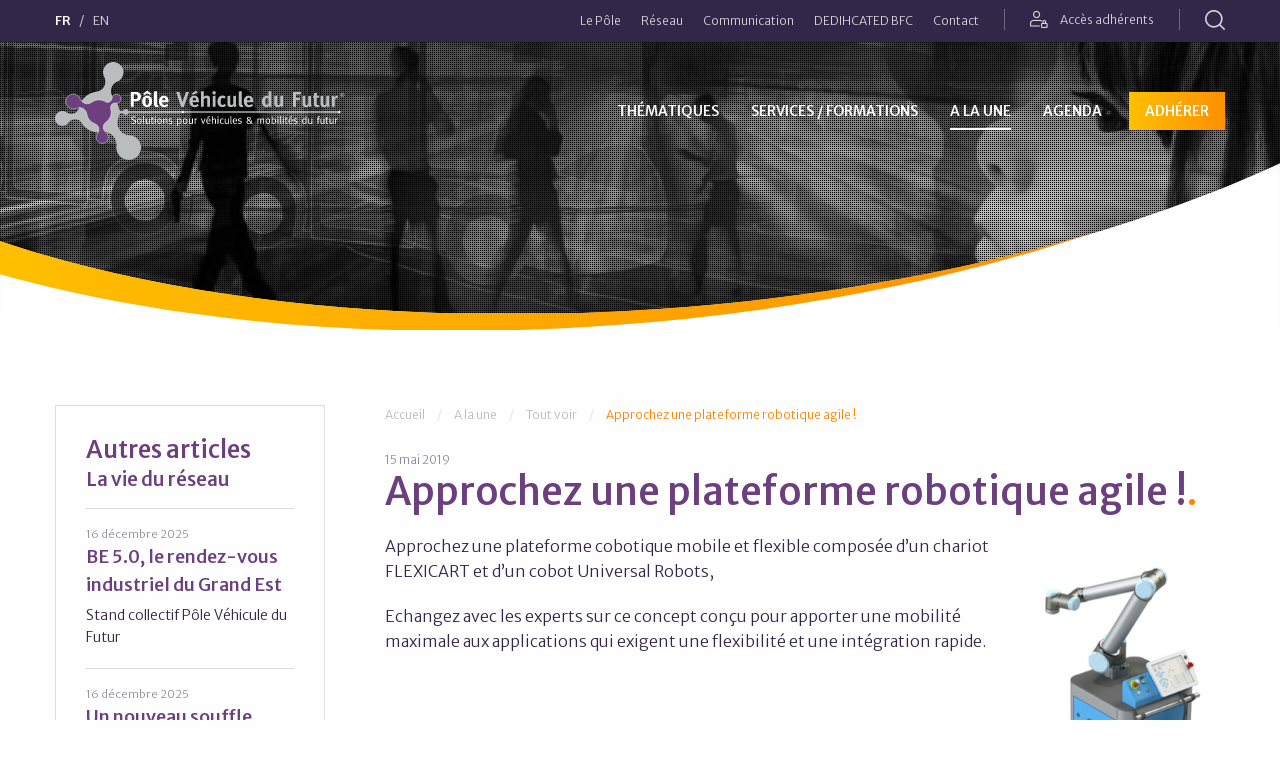

--- FILE ---
content_type: text/html; charset=utf-8
request_url: https://www.vehiculedufutur.com/2019-05-15-Approchez-une-plateforme-robotique.html
body_size: 116615
content:


<!DOCTYPE html>
<!--[if lte IE 9]><html lang="fr" dir="ltr" class="lte-ie9 no-js"> <![endif]-->
<!--[if gt IE 9]><!--> <html lang="fr" dir="ltr" class="no-js"> <!--<![endif]-->
<head>
<meta charset="UTF-8" /><meta name="viewport" content="initial-scale=1.0" /><meta name="google-site-verification" content="Seoh8f5fgclcF5B6S7K_pIDcpVzcQDNaGfOdIhsAyls" /><link rel="canonical" href="https://www.vehiculedufutur.com/2019-05-15-Approchez-une-plateforme-robotique.html"/>
<meta name="copyright" content="2023"/>
<title>Approchez une plateforme robotique agile ! - Pôle Véhicule du Futur</title>
<meta name="description" content="Approchez une plateforme cobotique mobile et flexible composée d’un chariot FLEXICART et d’un cobot Universal Robots, Echangez avec les..."/>
<meta name="robots" content="index,follow"/>
<meta name="twitter:card" content="summary"/>
<meta name="twitter:uri" content="https://www.vehiculedufutur.com/2019-05-15-Approchez-une-plateforme-robotique.html"/>
<meta property="og:type" content="website"/>
<meta property="og:url" content="https://www.vehiculedufutur.com/2019-05-15-Approchez-une-plateforme-robotique.html"/>
<meta property="og:image" content="https://www.vehiculedufutur.com/tmp/thumbs/images/img-9ca096b8f40fe1e8b694c6319ce55619.jpg"/>
<link rel="image_src" href="https://www.vehiculedufutur.com/tmp/thumbs/images/img-9ca096b8f40fe1e8b694c6319ce55619.jpg"/>
<meta property="og:site_name" content="Pôle Véhicule du Futur"/>
<meta property="og:description" content="Approchez une plateforme cobotique mobile et flexible composée d’un chariot FLEXICART et d’un cobot Universal Robots, Echangez avec les..."/>

<base href="https://www.vehiculedufutur.com/" />
<link rel="preconnect" href="https://fonts.gstatic.com"><link rel="preconnect" href="https://ajax.googleapis.com"><link rel="preload" href="https://www.vehiculedufutur.com/assets/fonts/iconfont.woff2" as="font" type="font/woff2" crossorigin><link rel="apple-touch-icon" sizes="180x180" href="https://www.vehiculedufutur.com/assets/favicons/apple-touch-icon.png"><link rel="icon" type="image/png" sizes="32x32" href="https://www.vehiculedufutur.com/assets/favicons/favicon-32x32.png"><link rel="icon" type="image/png" sizes="16x16" href="https://www.vehiculedufutur.com/assets/favicons/favicon-16x16.png"><link rel="manifest" href="https://www.vehiculedufutur.com/assets/favicons/site.webmanifest"><link rel="mask-icon" href="https://www.vehiculedufutur.com/assets/favicons/safari-pinned-tab.svg" color="#6c3f7f"><meta name="msapplication-TileColor" content="#951d5c"><meta name="theme-color" content="#6c3f7f"><link rel="stylesheet" href="https://www.vehiculedufutur.com/assets/css/styles.css"><link rel="stylesheet" type="text/css" href="https://www.vehiculedufutur.com/tmp/cache/stylesheet_combined_2b6d1febcd12aa7f8644b294b0ea4716.css" media="all" />
<script src="//ajax.googleapis.com/ajax/libs/jquery/3.4.0/jquery.min.js"></script><script>window.jQuery || document.write('<script src="https://www.vehiculedufutur.com/assets/js/vendor/jquery.min.js"><\/script>')</script><script id="Cookiebot" src="https://consent.cookiebot.com/uc.js" data-cbid="17c08318-7cc5-4a58-bc9a-b475ffeb7d27" data-blockingmode="auto" type="text/javascript" data-culture="fr"></script><link rel="start" title="Des réponses stratégiques aux enjeux de la mobilité" href="https://www.vehiculedufutur.com/" /><link rel="prev" title="Success stories" href="https://www.vehiculedufutur.com/fr/news/success-stories.html" /><link rel="next" title="Agenda" href="https://www.vehiculedufutur.com/fr/agenda/evenements.html" />
</head>

<body class="page-toutes-les-news page-159 layout-full language-fr">
  <a id="page-top"></a>
<!--[if lt IE 9]><p class="chromeframe">Le navigateur que vous utilisez actuellement est <strong>périmé</strong>. Il possède des <strong>failles de sécurité</strong> et pourrait <strong>ne pas afficher certaines fonctionnalités de ce site internet</strong>.<br /> <a href="http://browsehappy.com/" target="_blank">Découvrez comment mettre à jour votre navigateur</a> pour améliorer votre navigation.</p><![endif]--><ul class="show-for-sr"><li><a href="https://www.vehiculedufutur.com/fr/news/toutes-les-news.html#primary-nav" title="Aller directement à la navigation" accesskey="n">Aller directement à la navigation</a></li><li><a href="https://www.vehiculedufutur.com/fr/news/toutes-les-news.html#main" title="Aller directement au contenu" accesskey="s">Aller directement au contenu</a></li></ul><div class="header-sticky-wrapper"><div class="header-wrapper header-wrapper--sticky is-overlayed"><header class="site-header" id="SiteHeader" data-sticky="true"><div class="toolbar"><div class="grid-container"><div class="grid-x grid-margin-x expanded align-middle"><div class="cell small-12"><div class="toolbar__content"><div class="toolbar__item"><ul class="menu horizontal toolbar__menu lang-switch"><li class="active"><a href="https://www.vehiculedufutur.com/" title="Français">FR</a></li><li ><a href="https://www.vehiculedufutur.com/en/home.html" title="English">EN</a></li></ul></div><div class="toolbar__item"><ul class="menu horizontal toolbar__menu show-for-large" data-responsive-menu="dropdown"><li class='parent' aria-haspopup='true'><a class='item item-niv-1 item-a-propos-du-pole' href='https://www.vehiculedufutur.com/fr/a-propos-du-pole/qui-sommes-nous.html'><span>Le Pôle</span></a><ul class="menu nested"><li><a class='item item-niv-2 item-qui-sommes-nous' href='https://www.vehiculedufutur.com/fr/a-propos-du-pole/qui-sommes-nous.html'><span>Qui sommes-nous ?</span></a></li><li><a class='item item-niv-2 item-missions' href='https://www.vehiculedufutur.com/fr/a-propos-du-pole/missions.html'><span>Missions</span></a></li><li><a class='item item-niv-2 item-financeurs' href='https://www.vehiculedufutur.com/fr/a-propos-du-pole/financeurs.html'><span>Financeurs</span></a></li><li><a class='item item-niv-2 item-equipe' href='https://www.vehiculedufutur.com/fr/a-propos-du-pole/equipe.html'><span>L&#39;équipe</span></a></li></ul></li><li class='parent' aria-haspopup='true'><a class='item item-niv-1 item-reseau' href='https://www.vehiculedufutur.com/fr/reseau.html'><span>Réseau</span></a><ul class="menu nested"><li class='parent' aria-haspopup='true'><a class='item item-niv-2 item-membres-adherents' href='https://www.vehiculedufutur.com/fr/reseau/membres-adherents.html'><span>Adhérents</span></a></li><li><a class='item item-niv-2 item-membres-adherents-specialites' href='https://www.vehiculedufutur.com/fr/reseau/membres-adherents-specialites.html'><span>Plateforme automobile interactive</span></a></li><li><a class='item item-niv-2 item-membres-premium' href='https://www.vehiculedufutur.com/fr/reseau/membres-premium.html'><span>Membres Premium</span></a></li><li><a class='item item-niv-2 item-partenaires-en-france' href='https://www.vehiculedufutur.com/fr/reseau/partenaires-en-france.html'><span>Partenaires en France</span></a></li><li><a class='item item-niv-2 item-partenaires-international' href='https://www.vehiculedufutur.com/fr/reseau/partenaires-international.html'><span>Partenaires à l&#39;International</span></a></li><li><a class='item item-niv-2 item-activites-international' href='https://www.vehiculedufutur.com/fr/reseau/activites-international.html'><span>Activités réseau Europe</span></a></li></ul></li><li class='parent' aria-haspopup='true'><a class='item item-niv-1 item-communication' href='https://www.vehiculedufutur.com/fr/communication/documentation.html'><span>Communication</span></a><ul class="menu nested"><li><a class='item item-niv-2 item-documentation' href='https://www.vehiculedufutur.com/fr/communication/documentation.html'><span>Documentation</span></a></li><li class='parent' aria-haspopup='true'><a class='item item-niv-2 item-newsletter' href='https://www.vehiculedufutur.com/fr/communication/newsletter.html'><span>Newsletters</span></a></li><li><a class='item item-niv-2 item-espace-presse' href='https://www.vehiculedufutur.com/fr/communication/espace-presse.html'><span>Espace presse</span></a></li><li><a class='item item-niv-2 item-reseaux-sociaux' href='https://www.vehiculedufutur.com/fr/communication/reseaux-sociaux.html'><span>Réseaux sociaux</span></a></li><li><a class='item item-niv-2 item-videos' href='https://www.vehiculedufutur.com/fr/communication/videos.html'><span>Vidéos</span></a></li></ul></li><li class='parent' aria-haspopup='true'><a class='item item-niv-1 item-dedihcated' href='https://www.vehiculedufutur.com/fr/dedihcated.html'><span>DEDIHCATED BFC</span></a><ul class="menu nested"><li><a class='item item-niv-2 item-actualites' href='https://www.vehiculedufutur.com/fr/dedihcated/actualites.html'><span>Nos actualités</span></a></li><li><a class='item item-niv-2 item-services-dh' href='https://www.vehiculedufutur.com/fr/dedihcated/services-dh.html'><span>Nos services</span></a></li><li><a class='item item-niv-2 item-reseaux-europeens' href='https://www.vehiculedufutur.com/fr/dedihcated/reseaux-europeens.html'><span>Nos réseaux européens</span></a></li><li class='parent' aria-haspopup='true'><a class='item item-niv-2 item-qui-sommes-nous-dh' href='https://www.vehiculedufutur.com/fr/dedihcated/qui-sommes-nous-dh.html'><span>Qui sommes-nous ?</span></a><ul class="menu nested"><li><a class='item item-niv-3 item-edih' href='https://www.vehiculedufutur.com/fr/dedihcated/qui-sommes-nous-dh/edih.html'><span>Qu&#39;est-ce qu&#39;un EDIH ?</span></a></li><li><a class='item item-niv-3 item-partenaires-dh' href='https://www.vehiculedufutur.com/fr/dedihcated/qui-sommes-nous-dh/partenaires-dh.html'><span>Les partenaires</span></a></li><li><a class='item item-niv-3 item-competences' href='https://www.vehiculedufutur.com/fr/dedihcated/qui-sommes-nous-dh/competences.html'><span>Nos compétences</span></a></li><li><a class='item item-niv-3 item-financeurs-dh' href='https://www.vehiculedufutur.com/fr/dedihcated/qui-sommes-nous-dh/financeurs-dh.html'><span>Les financeurs</span></a></li></ul></li><li><a class='item item-niv-2 item-nous-contacter' href='https://www.vehiculedufutur.com/fr/dedihcated/nous-contacter.html'><span>Nous contacter</span></a></li><li><a class='item item-niv-2 item-publications' href='https://www.vehiculedufutur.com/fr/dedihcated/publications.html'><span>Publications</span></a></li></ul></li><li class='parent' aria-haspopup='true'><a class='item item-niv-1 item-contact' href='https://www.vehiculedufutur.com/fr/contact.html'><span>Contact</span></a></li></ul><ul class="toolbar__menu"><li><a href="https://www.vehiculedufutur.com/fr/espace-adherents.html" class="login-link"><i class="icon-login" aria-hidden="true"></i> Accès adhérents</a></li></ul><ul class="toolbar__menu show-for-medium"><li><a class="search-link" title="Rechercher" data-toggle="HeaderSearchForm"><i class="icon-search" aria-hidden="true"></i> <span class="show-for-sr">Rechercher</span></a></li></ul></div></div></div></div></div></div><div class="navbar"><div class="grid-container"><div class="grid-x expanded align-middle"><div class="cell small-8 large-3"><a href="https://www.vehiculedufutur.com/" title="Pôle Véhicule du Futur" class="site-header__logo site-logo"><span class="show-for-sr">Pôle Véhicule du Futur</span><img src="https://www.vehiculedufutur.com/assets/images/logo-pvf-fr.svg" alt="Pôle Véhicule du Futur"></a></div><div class="cell small-4 text-right hide-for-large"><div class="title-bar" data-responsive-toggle="primary-nav" data-hide-for="large"><button class="hamburger hamburger--squeeze" type="button" data-toggle aria-label="Menu" aria-controls="primary-nav"><span class="hamburger-box"><span class="hamburger-inner"></span></span></button></div></div><div class="cell small-12 large-9"><nav class="site-nav top-bar" id="primary-nav"><div class="top-bar-left"><ul class="menu vertical large-horizontal" data-responsive-menu="accordion large-dropdown"><li class='parent' aria-haspopup='true'><a class='item item-niv-1 item-thematiques' href='https://www.vehiculedufutur.com/fr/thematiques.html'><span>Thématiques</span></a><ul class="menu nested"><li><a class='item item-niv-2 item-electrification-chaine-traction' href='https://www.vehiculedufutur.com/fr/thematiques/electrification-chaine-traction.html'><span>Electrification</span></a></li><li class='parent' aria-haspopup='true'><a class='item item-niv-2 item-hydrogene-pile-a-combustible' href='https://www.vehiculedufutur.com/fr/thematiques/hydrogene-pile-a-combustible.html'><span>Hydrogène</span></a></li><li><a class='item item-niv-2 item-vehicule-connecte-autonome' href='https://www.vehiculedufutur.com/fr/thematiques/vehicule-connecte-autonome.html'><span>Véhicule connecté &amp; autonome</span></a></li><li class='parent' aria-haspopup='true'><a class='item item-niv-2 item-mobilite-servicielle' href='https://www.vehiculedufutur.com/fr/thematiques/mobilite-servicielle.html'><span>Mobilité servicielle</span></a></li><li><a class='item item-niv-2 item-conception-materiaux-et-recyclage' href='https://www.vehiculedufutur.com/fr/thematiques/conception-materiaux-et-recyclage.html'><span>Matériaux &amp; Process</span></a></li><li class='parent' aria-haspopup='true'><a class='item item-niv-2 item-industrie-du-futur' href='https://www.vehiculedufutur.com/fr/thematiques/industrie-du-futur.html'><span>Industrie du futur</span></a></li><li><a class='item item-niv-2 item-performance-industrielle' href='https://www.vehiculedufutur.com/fr/thematiques/performance-industrielle.html'><span>Performance des entreprises</span></a></li></ul></li><li class='parent' aria-haspopup='true'><a class='item item-niv-1 item-services' href='https://www.vehiculedufutur.com/fr/services.html'><span>Services / Formations</span></a><ul class="menu nested"><li class='parent' aria-haspopup='true'><a class='item item-niv-2 item-veille-intelligence-economique' href='https://www.vehiculedufutur.com/fr/services/veille-intelligence-economique.html'><span>Eclairer l&#39;avenir</span></a></li><li class='parent' aria-haspopup='true'><a class='item item-niv-2 item-business' href='https://www.vehiculedufutur.com/fr/services/business.html'><span>Développer votre entreprise</span></a></li><li class='parent' aria-haspopup='true'><a class='item item-niv-2 item-innovation' href='https://www.vehiculedufutur.com/fr/services/innovation.html'><span>Faire germer vos projets d&#39;innovation</span></a></li><li class='parent' aria-haspopup='true'><a class='item item-niv-2 item-performance' href='https://www.vehiculedufutur.com/fr/services/performance.html'><span>Renforcer votre performance industrielle &amp; économique</span></a></li><li class='parent' aria-haspopup='true'><a class='item item-niv-2 item-potentiel-humain' href='https://www.vehiculedufutur.com/fr/services/potentiel-humain.html'><span>Former et faire monter en compétence vos collaborateurs</span></a></li></ul></li><li class='active parent' aria-haspopup='true'><a class='item item-niv-1 item-news current' href='https://www.vehiculedufutur.com/fr/news/toutes-les-news.html'><span>A la une</span></a><ul class="menu nested"><li><a class='item item-niv-2 item-vie-du-reseau' href='https://www.vehiculedufutur.com/fr/news/vie-du-reseau.html'><span>La vie du réseau</span></a></li><li><a class='item item-niv-2 item-appels-a-projets' href='https://www.vehiculedufutur.com/fr/news/appels-a-projets.html'><span>Appels à projets</span></a></li><li><a class='item item-niv-2 item-focus-opportunites-adherents' href='https://www.vehiculedufutur.com/fr/news/focus-opportunites-adherents.html'><span>Focus opportunités Adhérents</span></a></li><li><a class='item item-niv-2 item-success-stories' href='https://www.vehiculedufutur.com/fr/news/success-stories.html'><span>Success stories</span></a></li><li class='active parent' aria-haspopup='true'><a class='item item-niv-2 item-toutes-les-news current' href='https://www.vehiculedufutur.com/fr/news/toutes-les-news.html'><span>Tout voir</span></a></li></ul></li><li class='parent' aria-haspopup='true'><a class='item item-niv-1 item-agenda' href='https://www.vehiculedufutur.com/fr/agenda/evenements.html'><span>Agenda</span></a><ul class="menu nested"><li><a class='item item-niv-2 item-evenements' href='https://www.vehiculedufutur.com/fr/agenda/evenements.html'><span>Évènements</span></a></li><li><a class='item item-niv-2 item-calendrier-formations' href='https://www.vehiculedufutur.com/fr/agenda/calendrier-formations.html'><span>Calendrier formations</span></a></li></ul></li><li><a class='item item-niv-1 item-adherer-au-pole' href='https://www.vehiculedufutur.com/fr/adherer-au-pole.html'><span>Adhérer</span></a></li></ul></div><div class="top-bar-right hide-for-large"><ul class="menu vertical" data-responsive-menu="accordion"><li class='parent' aria-haspopup='true'><a class='item item-niv-1 item-a-propos-du-pole' href='https://www.vehiculedufutur.com/fr/a-propos-du-pole/qui-sommes-nous.html'><span>Le Pôle</span></a><ul class="menu nested"><li><a class='item item-niv-2 item-qui-sommes-nous' href='https://www.vehiculedufutur.com/fr/a-propos-du-pole/qui-sommes-nous.html'><span>Qui sommes-nous ?</span></a></li><li><a class='item item-niv-2 item-missions' href='https://www.vehiculedufutur.com/fr/a-propos-du-pole/missions.html'><span>Missions</span></a></li><li><a class='item item-niv-2 item-financeurs' href='https://www.vehiculedufutur.com/fr/a-propos-du-pole/financeurs.html'><span>Financeurs</span></a></li><li><a class='item item-niv-2 item-equipe' href='https://www.vehiculedufutur.com/fr/a-propos-du-pole/equipe.html'><span>L&#39;équipe</span></a></li></ul></li><li class='parent' aria-haspopup='true'><a class='item item-niv-1 item-reseau' href='https://www.vehiculedufutur.com/fr/reseau.html'><span>Réseau</span></a><ul class="menu nested"><li class='parent' aria-haspopup='true'><a class='item item-niv-2 item-membres-adherents' href='https://www.vehiculedufutur.com/fr/reseau/membres-adherents.html'><span>Adhérents</span></a></li><li><a class='item item-niv-2 item-membres-adherents-specialites' href='https://www.vehiculedufutur.com/fr/reseau/membres-adherents-specialites.html'><span>Plateforme automobile interactive</span></a></li><li><a class='item item-niv-2 item-membres-premium' href='https://www.vehiculedufutur.com/fr/reseau/membres-premium.html'><span>Membres Premium</span></a></li><li><a class='item item-niv-2 item-partenaires-en-france' href='https://www.vehiculedufutur.com/fr/reseau/partenaires-en-france.html'><span>Partenaires en France</span></a></li><li><a class='item item-niv-2 item-partenaires-international' href='https://www.vehiculedufutur.com/fr/reseau/partenaires-international.html'><span>Partenaires à l&#39;International</span></a></li><li><a class='item item-niv-2 item-activites-international' href='https://www.vehiculedufutur.com/fr/reseau/activites-international.html'><span>Activités réseau Europe</span></a></li></ul></li><li class='parent' aria-haspopup='true'><a class='item item-niv-1 item-communication' href='https://www.vehiculedufutur.com/fr/communication/documentation.html'><span>Communication</span></a><ul class="menu nested"><li><a class='item item-niv-2 item-documentation' href='https://www.vehiculedufutur.com/fr/communication/documentation.html'><span>Documentation</span></a></li><li class='parent' aria-haspopup='true'><a class='item item-niv-2 item-newsletter' href='https://www.vehiculedufutur.com/fr/communication/newsletter.html'><span>Newsletters</span></a></li><li><a class='item item-niv-2 item-espace-presse' href='https://www.vehiculedufutur.com/fr/communication/espace-presse.html'><span>Espace presse</span></a></li><li><a class='item item-niv-2 item-reseaux-sociaux' href='https://www.vehiculedufutur.com/fr/communication/reseaux-sociaux.html'><span>Réseaux sociaux</span></a></li><li><a class='item item-niv-2 item-videos' href='https://www.vehiculedufutur.com/fr/communication/videos.html'><span>Vidéos</span></a></li></ul></li><li class='parent' aria-haspopup='true'><a class='item item-niv-1 item-dedihcated' href='https://www.vehiculedufutur.com/fr/dedihcated.html'><span>DEDIHCATED BFC</span></a><ul class="menu nested"><li><a class='item item-niv-2 item-actualites' href='https://www.vehiculedufutur.com/fr/dedihcated/actualites.html'><span>Nos actualités</span></a></li><li><a class='item item-niv-2 item-services-dh' href='https://www.vehiculedufutur.com/fr/dedihcated/services-dh.html'><span>Nos services</span></a></li><li><a class='item item-niv-2 item-reseaux-europeens' href='https://www.vehiculedufutur.com/fr/dedihcated/reseaux-europeens.html'><span>Nos réseaux européens</span></a></li><li class='parent' aria-haspopup='true'><a class='item item-niv-2 item-qui-sommes-nous-dh' href='https://www.vehiculedufutur.com/fr/dedihcated/qui-sommes-nous-dh.html'><span>Qui sommes-nous ?</span></a><ul class="menu nested"><li><a class='item item-niv-3 item-edih' href='https://www.vehiculedufutur.com/fr/dedihcated/qui-sommes-nous-dh/edih.html'><span>Qu&#39;est-ce qu&#39;un EDIH ?</span></a></li><li><a class='item item-niv-3 item-partenaires-dh' href='https://www.vehiculedufutur.com/fr/dedihcated/qui-sommes-nous-dh/partenaires-dh.html'><span>Les partenaires</span></a></li><li><a class='item item-niv-3 item-competences' href='https://www.vehiculedufutur.com/fr/dedihcated/qui-sommes-nous-dh/competences.html'><span>Nos compétences</span></a></li><li><a class='item item-niv-3 item-financeurs-dh' href='https://www.vehiculedufutur.com/fr/dedihcated/qui-sommes-nous-dh/financeurs-dh.html'><span>Les financeurs</span></a></li></ul></li><li><a class='item item-niv-2 item-nous-contacter' href='https://www.vehiculedufutur.com/fr/dedihcated/nous-contacter.html'><span>Nous contacter</span></a></li><li><a class='item item-niv-2 item-publications' href='https://www.vehiculedufutur.com/fr/dedihcated/publications.html'><span>Publications</span></a></li></ul></li><li class='parent' aria-haspopup='true'><a class='item item-niv-1 item-contact' href='https://www.vehiculedufutur.com/fr/contact.html'><span>Contact</span></a></li></ul><div role="search" data-ss360="true"><input class="searchBox" type="search" placeholder="Rechercher sur le site…" /><button class="searchButton"></button></div></div></nav></div></div></div></div><div class="site-header__search-container" data-toggler=".is-active" id="HeaderSearchForm"><div class="site-header__search"><div class="grid-container"><div role="search" data-ss360="true"><input class="searchBox" type="search" placeholder="Rechercher sur le site…" /><button class="searchButton"></button></div><button class="close-button" aria-label="Close" type="button" data-toggle="HeaderSearchForm"><span aria-hidden="true">&times;</span></button></div></div></div></header></div></div><main class="page-content"><div class="hero hero--banner" role="banner"><div class="hero__inner"><picture><source media="(max-width: 639px)" srcset="[data-uri]"><source media="(max-width: 1023px)" srcset="https://www.vehiculedufutur.com/tmp/thumbs/images/img-8c5dba9c4158a101b98de01e6901a16e.jpg"><source media="(min-width: 1024px)" srcset="https://www.vehiculedufutur.com/tmp/thumbs/images/img-f346d549862d5b657285d29cc7703bc1.jpg"><img src="https://www.vehiculedufutur.com/tmp/thumbs/images/img-b618d3f370ede6fd077ecf6b1d3c51e8.jpg" alt=""/></picture><div class="overlay"></div></div><svg xmlns="http://www.w3.org/2000/svg" viewBox="0 0 1440 195"><defs><linearGradient id="shape-curve" x1="0%" x2="100%" y1="50%" y2="50%"><stop offset="0%" stop-color="#FFBF00" class="main-stop"/><stop offset="100%" stop-color="#FE9000" class="alt-stop"/></linearGradient><linearGradient id="shape-bg" x1="0%" x2="100%" y1="50%" y2="50%"><stop offset="0%" stop-color="#FFF" class="main-stop"/><stop offset="100%" stop-color="#FFF" class="alt-stop"/></linearGradient></defs><g fill="none" fill-rule="evenodd"><path fill="url(#shape-bg)" d="M0-515V93.95c136.57 45.796 305.612 74.478 492.302 80.878l5.663.187H647.78a2496.99 2496.99 0 0096.562-4.882c267.5-18.706 508.833-78.386 690.205-161.658l5.454-2.52V195H0v-710z"/><path fill="url(#shape-curve)" d="M653.092 174.604a2497.837 2497.837 0 0092.19-4.778l-.938.066a2524.003 2524.003 0 0056.15-4.56 2491.081 2491.081 0 0047.37-4.841 2451.708 2451.708 0 0046.609-5.674 2408 2408 0 0042.657-6.004 2361.181 2361.181 0 0041.407-6.589 2309.921 2309.921 0 0037.153-6.57 2254.746 2254.746 0 0036.425-7.067 2197.898 2197.898 0 0036.025-7.618 2137.945 2137.945 0 0031.874-7.283 2078.175 2078.175 0 0031.264-7.659 2014.757 2014.757 0 0030.732-8.046 1951.58 1951.58 0 0027.068-7.531 1892.613 1892.613 0 0017.029-4.96l1.726-.512.072-.023-4.26 1.431c-156.05 52.051-340.446 88.6-539.301 102.506-47.977 3.355-95.304 5.287-141.774 5.87l-60.137-.001C302.778 192.485 137.77 169.815 0 131.139l.003-37.43 4.148 1.383a1193.416 1193.416 0 0013.218 4.293 1241.7 1241.7 0 0024.618 7.56 1299.714 1299.714 0 0018.819 5.42 1357.025 1357.025 0 0022.685 6.145 1423.537 1423.537 0 0023.65 5.978 1515.282 1515.282 0 0041.775 9.566 1687.973 1687.973 0 0014.114 2.962 1709.112 1709.112 0 0016.053 3.212 1637.786 1637.786 0 0017.827 3.375 1900.468 1900.468 0 009.722 1.759 1953.05 1953.05 0 009.908 1.733 2031.39 2031.39 0 006.576 1.118 1717.824 1717.824 0 0015.754 2.577 1592.101 1592.101 0 009.54 1.491 1735.377 1735.377 0 0012.936 1.94 2100.724 2100.724 0 0010.038 1.443 2073.615 2073.615 0 0012.975 1.782 1697.815 1697.815 0 0010.078 1.323 1745.873 1745.873 0 0010.072 1.268 1800.502 1800.502 0 0011.155 1.342 1636.23 1636.23 0 007.657.885 2402.046 2402.046 0 0010.366 1.15 2412.181 2412.181 0 0010.956 1.157 3083.017 3083.017 0 005.413.55c.52.05 1.041.103 1.562.155 1.302.13 2.606.258 3.912.385l1.815.176a1716.99 1716.99 0 008.748.826l1.489.137c1.328.122 2.657.242 3.988.361l.977.087c1.507.135 3.016.268 4.527.4.25.02.5.043.751.064a1864.262 1864.262 0 0012.647 1.058 1451.754 1451.754 0 004.846.385c1.035.08 2.07.161 3.107.24l1.233.095a2091.557 2091.557 0 0015.113 1.1l1.092.074c3.299.227 6.604.446 9.915.659l.979.062c1.522.097 3.046.193 4.571.286l.212.013c3.56.22 7.127.43 10.702.632l.725.04c3.423.194 6.853.379 10.29.556l1.338.068a2152.858 2152.858 0 0015.24.726l1.388.06c8.873.388 17.789.724 26.745 1.009H647.78z"/></g></svg></div><div class="page-content__body"><div class="grid-container"><div class="grid-x"><div class="cell small-12"><div class="rte"><script type="application/ld+json">
{
  "@context": "http://schema.org",
  "@type": "NewsArticle",
  "mainEntityOfPage":{
    "@type":"WebPage",
    "@id":"https://www.vehiculedufutur.com/2019-05-15-Approchez-une-plateforme-robotique.html"
  },
  "headline": "Approchez une plateforme robotique agile !",
  "image": {
    "@type": "ImageObject",
    "url": "https://www.vehiculedufutur.com/uploads/cgblog/id532/Firac_logo150.jpg"
  },
  "datePublished": "2019-05-15",
  "dateModified": "2019-07-02",
  "author": {
    "@type": "Person",
    "name": "Pôle Véhicule du Futur"
  },
  "publisher": {
    "@type": "Organization",
    "name": "Pôle Véhicule du Futur",
    "logo": {
      "@type": "ImageObject",
      "url": "https://www.vehiculedufutur.com/assets/images/facebook-share.png"
    }
  },
  "description": "Cobot Universal Robots sur chariot Flexicart, le 23/5",
  "articleBody": "Approchez une plateforme cobotique mobile et flexible composée d’un chariot FLEXICART et d’un cobot Universal Robots, Echangez avec les experts sur ce concept conçu pour apporter une mobilité maximale aux applications qui exigent une flexibilité et une intégration rapide. SNEF Firac expose une plateforme cobotique agile lors des Rencontres du Pôle le 23 mai à Mulhouse. En savoir plus sur les Rencontres A propos de SNEF Firac Spécialisée dans la robotique et l’automatisation des équipements et procédés industriels, FIRAC, filiale du Groupe SNEF, conçoit et déploie des solutions techniques flexibles, évolutives et intelligentes. Établie à Étupes et Poissy, FIRAC, filiale du Groupe SNEF, est spécialisée dans la robotique et l’automatisation des équipements et procédés industriels. Avec l’expertise de ses 200 collaborateurs, FIRAC conçoit et déploie des solutions techniques (lignes de production, cellules robotique, machine spéciale, robotique mobile, manipulateurs, bancs d&#039;essais) flexibles, évolutives et intelligentes, permettant d’optimiser le rendement et la productivité des industriels, tout en améliorant les conditions de travail des opérateurs. Acteur reconnu dans les secteurs de l’Automobile et de l’Aéronautique depuis plus de 35 ans, FIRAC implémente des systèmes complexes sur mesure pour tous types d’industries, en France et à l’International. Des systèmes de pointe clés en main qui assurent une croissance et une compétitivité durables et permettent de moderniser les industries en usines éco-efficientes aux procédés industriels plus sobres. SNEF Firac Etupes490 rue René Jacot - 25640 ÉTUPES03 81 31 22 70 - contact mailhttp://www.snef.fr/firac/ "
}
</script>
<div class="layout-two-col-left" id="news-detail"><div class="grid-x grid-margin-x"><div class="cell small-12 large-9 large-order-2  col-primary "><div class="news news--detail page-content__body rte">
<nav aria-label="Vous êtes ici&nbsp;" class="nav-breadcrumbs"><span>Vous êtes ici&nbsp;:&nbsp;</span><ul class="breadcrumbs no-bullet" itemscope itemtype="http://schema.org/BreadcrumbList"><li class="breadcrumbs__item" itemprop="itemListElement" itemscope itemtype="http://schema.org/ListItem"><a itemprop="item" href="https://www.vehiculedufutur.com/" title="Accueil"><span itemprop="name">Accueil</span></a><meta itemprop="position" content="1" /></li><li class="breadcrumbs__item" itemprop="itemListElement" itemscope itemtype="http://schema.org/ListItem"><a itemprop="item" href="https://www.vehiculedufutur.com/fr/news/toutes-les-news.html" title="A la une"><span itemprop="name">A la une</span></a><meta itemprop="position" content="2" /></li><li class="breadcrumbs__item" itemprop="itemListElement" itemscope itemtype="http://schema.org/ListItem"><a itemprop="item" href="https://www.vehiculedufutur.com/fr/news/toutes-les-news.html" title="Tout voir"><span itemprop="name">Tout voir</span></a><meta itemprop="position" content="3" /></li><li class="current" itemprop="itemListElement" itemscope itemtype="http://schema.org/ListItem"><i class="fi-list"></i><a itemprop="item" href="https://www.vehiculedufutur.com/2019-05-15-Approchez-une-plateforme-robotique.html"><span itemprop="name">Approchez une plateforme robotique agile !</span></a><meta itemprop="position" content="4" /></li></ul></nav><div class="news__date">15 mai 2019</div><h1 class="news__title page-content__title">Approchez une plateforme robotique agile !</h1><div class="news__content"><p><img class="alignright" title="Crédit photo : SNEF FIRAC" src="uploads/images/News-et-opportunites/FIRAC SNEF/plateforme_cobotique.png" alt="robotique, cobotique, universal robots, chariot flexicart " width="216" height="320" />Approchez une plateforme cobotique mobile et flexible composée d’un chariot FLEXICART et d’un cobot Universal Robots,</p>
<p>Echangez avec les experts sur ce concept conçu pour apporter une mobilité maximale aux applications qui exigent une flexibilité et une intégration rapide.</p>
<p> </p>
<p>SNEF Firac expose une plateforme cobotique agile lors des Rencontres du Pôle le 23 mai à Mulhouse.</p>
<p>En savoir plus sur <a href="http://www.vehiculedufutur.com/event/144/547-Les-Rencontres-du-Pole.html">les Rencontres</a> </p>
<p> </p>
<p> </p>
<h3>A propos de SNEF Firac</h3>
<p class="big white-text shadow"><a href="http://www.snef.fr/firac/"><img class="alignright" src="uploads/images/logos/Firac_LOGO_HD.jpg" alt="" width="157" height="197" /></a>Spécialisée dans la robotique et l’automatisation des équipements et procédés industriels, FIRAC, filiale du Groupe SNEF, conçoit et déploie des solutions techniques flexibles, évolutives et intelligentes.</p>
<div class="margin-seven text-justify">
<p class="text-med white-text no-margin-bottom">Établie à Étupes et Poissy, FIRAC, filiale du Groupe SNEF, est spécialisée dans la robotique et l’automatisation des équipements et procédés industriels. Avec l’expertise de ses 200 collaborateurs, FIRAC conçoit et déploie des solutions techniques (lignes de production, cellules robotique, machine spéciale, robotique mobile, manipulateurs, bancs d'essais) flexibles, évolutives et intelligentes, permettant d’optimiser le rendement et la productivité des industriels, tout en améliorant les conditions de travail des opérateurs.</p>
<p class="text-med white-text margin-three">Acteur reconnu dans les secteurs de l’Automobile et de l’Aéronautique depuis plus de 35 ans, FIRAC implémente des systèmes complexes sur mesure pour tous types d’industries, en France et à l’International. Des systèmes de pointe clés en main qui assurent une croissance et une compétitivité durables et permettent de moderniser les industries en usines éco-efficientes aux procédés industriels plus sobres.</p>
<p class="text-med white-text margin-three">SNEF Firac Etupes<br />490 rue René Jacot - 25640 ÉTUPES<br />03 81 31 22 70 - <a style="font-family: inherit; font-size: 1rem;" href="mailto:firac.etupes@snef.fr">contact mail<br /></a><a style="font-family: inherit; font-size: 1rem;" href="http://www.snef.fr/firac/">http://www.snef.fr/firac/</a> </p>
</div></div></div></div><div class="cell small-12 large-3 large-order-1 col-secondary sidebar"><aside class="related-news"><header class="related-news__header"><h3 class="related-news__title">Autres articles <small>La vie du réseau</small></h3></header><!-- Start CGBlog Display Template --><div class="news-list"><div class="news"><div class="news__inner"><div class="news__date">16 décembre 2025</div><div class="news__title">BE 5.0, le rendez-vous industriel du Grand Est</div><div class="news__summary"><p>Stand collectif P&ocirc;le V&eacute;hicule du Futur</p></div><div class="news__image"><img src="[data-uri]" alt="BanniereBE-600x150-2.png"/></div><a href="https://www.vehiculedufutur.com/2025-12-16-BE-5.0-le-rendez-vous-industriel-du-Grand-Est.html" title="BE 5.0, le rendez-vous industriel du Grand Est" class="news__link--overlay"></a></div></div><div class="news"><div class="news__inner"><div class="news__date">16 décembre 2025</div><div class="news__title">Un nouveau souffle pour la filière Hydrogène</div><div class="news__summary"><p>Retour sur l'&eacute;dition 2025 du Forum Hydrogen Business For Climate</p></div><div class="news__image"><img src="[data-uri]" alt="Forum_2025_titre_date.png"/></div><a href="https://www.vehiculedufutur.com/2025-12-16-Un-nouveau-souffle-pour-la-filière-Hydrogène.html" title="Un nouveau souffle pour la fili&egrave;re Hydrog&egrave;ne" class="news__link--overlay"></a></div></div><div class="news"><div class="news__inner"><div class="news__date">15 décembre 2025</div><div class="news__title">Nos partenaires de H2Excellence en visite à Belfort</div><div class="news__summary"><p>Visites techniques d&rsquo;acteurs cl&eacute;s de la fili&egrave;re&nbsp;</p></div><div class="news__image"><img src="[data-uri]" alt="H2Excellence.png"/></div><a href="https://www.vehiculedufutur.com/2025-12-15-Nos-partenaires-de-H2Excellence-en-visite-à-Belfort.html" title="Nos partenaires de H2Excellence en visite &agrave; Belfort" class="news__link--overlay"></a></div></div><div class="news"><div class="news__inner"><div class="news__date">20 novembre 2025</div><div class="news__title">Evènement de clôture pour le projet EU H2MA</div><div class="news__summary"><p>Dans le cadre de la conf&eacute;rence &ldquo;The Evolution of Clean Hydrogen&rdquo;&nbsp;</p></div><div class="news__image"><img src="[data-uri]" alt="H2MA_Logo_RVB.jpg"/></div><a href="https://www.vehiculedufutur.com/2025-11-20-Evènement-de-clôture-pour-le-projet-EU-H2MA.html" title="Ev&egrave;nement de cl&ocirc;ture pour le projet EU H2MA" class="news__link--overlay"></a></div></div><div class="news"><div class="news__inner"><div class="news__date">19 novembre 2025</div><div class="news__title">Coopération et formation H2 renforcées : protocole d’accord et formation</div><div class="news__summary"><p>Signature du protocole EU dans le cadre de l'inauguration &agrave; l'AFPA</p></div><div class="news__image"><img src="[data-uri]" alt="H2MA_Logo_RVB.jpg"/></div><a href="https://www.vehiculedufutur.com/2025-11-19-Une-coopération-H2-renforcée-signature-dun-protocole-daccord-européen.html" title="Coop&eacute;ration et formation H2 renforc&eacute;es : protocole d&rsquo;accord et formation" class="news__link--overlay"></a></div></div><div class="news"><div class="news__inner"><div class="news__date">19 novembre 2025</div><div class="news__title">Levée de fonds pour Futurail</div><div class="news__summary"><p>7,5 M&euro; pour acc&eacute;l&eacute;rer le d&eacute;ploiement des trains autonomes&nbsp;</p></div><div class="news__image"><img src="[data-uri]" alt="Futurail_logo.png"/></div><a href="https://www.vehiculedufutur.com/2025-11-19-Levée-de-fonds-pour-Futurail.html" title="Lev&eacute;e de fonds pour Futurail" class="news__link--overlay"></a></div></div><div class="news"><div class="news__inner"><div class="news__date">19 novembre 2025</div><div class="news__title">Bienvenue à CO-OP ev !</div><div class="news__summary"><p>Am&eacute;lioration de la mobilit&eacute; &eacute;lectrique de masse</p></div><div class="news__image"><img src="[data-uri]" alt="coopev-logo_web.jpg"/></div><a href="https://www.vehiculedufutur.com/2025-11-19-CO-OP-ev-nouvelle-société-nouvel-adhérent.html" title="Bienvenue &agrave; CO-OP ev !" class="news__link--overlay"></a></div></div></div><!-- End CGBlog Display Template -->
</aside></div></div></div></div></div></div></div></div></main><div class="section section--logos-partenaires"><div class="grid-container"><div class="grid-x grid-margin-x"><div class="cell small-12 text-center"><ul class="inline-list"><li><a href="http://competitivite.gouv.fr/" target="_blank" rel="noopener"><img src="https://www.vehiculedufutur.com/assets/images/logo-poles-competitivite.png" alt="Les Pôles de compétitivité" width="200"></a></li><!--<li><a href="https://www.vehiculedufutur.com/2015-10-16-Le-Pole-Vehicule-du-Futur-en-or.html"><img src="https://www.vehiculedufutur.com/assets/images/logo-label-gold.png" alt="Cluster Management Excellence" width="220"></a></li>--><li><img src="https://www.vehiculedufutur.com/assets/images/logo-qualiopi.png" alt="Qualiopi - Certification qualité délivrée au titre des actions de formation" width="180"></li><li><img src="https://www.vehiculedufutur.com/assets/images/logo-member-of-eacn.png" alt="Member of The European Automotive Cluster Network EACN" width="170"></li></ul></div></div></div></div><footer class="site-footer" id="SiteFooter"><div class="site-footer__top"><div class="grid-container"><div class="grid-x grid-margin-x"><div class="cell small-12 large-10 xlarge-9"><div class="grid-x grid-margin-x align-middle hide-for-print"><div class="cell small-12 large-4"><a href="https://www.vehiculedufutur.com/" title="Pôle Véhicule du Futur" class="site-footer__logo site-logo"><span class="show-for-sr">Pôle Véhicule du Futur</span><img src="https://www.vehiculedufutur.com/assets/images/logo-pvf-fr.svg" alt="Pôle Véhicule du Futur"></a></div><div class="cell small-12 large-3"><ul class="social-list"><li><a href="https://www.linkedin.com/company/pole-vehicule-du-futur/" data-tooltip data-position="bottom" title="Le Pôle Véhicule du Futur sur Linkedin" target="_blank" rel="nofollow noopener"><i class="icon-linkedin" aria-hidden="true"></i> <span class="show-for-sr">Le Pôle Véhicule du Futur sur Linkedin</span></a></li><!--<li><a href="https://twitter.com/vehiculedufutur" data-tooltip data-position="bottom" title="Suivez le Pôle Véhicule du Futur sur Twitter" target="_blank" rel="nofollow noopener"><i class="icon-twitter" aria-hidden="true"></i> <span class="show-for-sr">Suivez le Pôle Véhicule du Futur sur Twitter</span></a></li>--><!--<li><a href="https://twitter.com/Perfoest" data-tooltip data-position="bottom" title="Suivez l'actu PerfoEST sur Twitter" target="_blank" rel="nofollow noopener"><i class="icon-twitter" aria-hidden="true"></i> <span class="show-for-sr">Suivez l'actu PerfoEST sur Twitter</span></a></li>--><li><a href="https://www.youtube.com/channel/UConiGHQ4f6vcJpzU3PEqBng?app=desktop" data-tooltip data-position="bottom" title="Le Pôle Véhicule du Futur sur Youtube" target="_blank" rel="nofollow noopener"><i class="icon-youtube" aria-hidden="true"></i> <span class="show-for-sr">Le Pôle Véhicule du Futur sur Youtube</span></a></li><li><a href="http://www.dailymotion.com/PoleVehiculeDuFutur" data-tooltip data-position="bottom" title="Chaîne Dailymotion du Pôle Véhicule du Futur" target="_blank" rel="nofollow noopener"><i class="icon-dailymotion" aria-hidden="true"></i> <span class="show-for-sr">Chaîne Dailymotion du Pôle Véhicule du Futur</span></a></li><!-- <li><a href="http://www.scoop.it/t/groupe-recharge" data-tooltip data-position="bottom" title="Veille sur mesure du Groupe Recharge VE sur ScoopIt!" target="_blank" rel="nofollow noopener"><i class="icon-scoopit" aria-hidden="true"></i> <span class="show-for-sr">Veille sur mesure du Groupe Recharge VE sur ScoopIt!</span></a></li> --><!-- <li><a href="http://www.scoop.it/t/groupe-mobilite" data-tooltip data-position="bottom" title="Veille sur mesure du Groupe Mobilité sur ScoopIt!" target="_blank" rel="nofollow noopener"><i class="icon-scoopit" aria-hidden="true"></i> <span class="show-for-sr">Veille sur mesure du Groupe Mobilité sur ScoopIt!</span></a></li> --></ul></div><div class="cell small-12 large-5"><a href="tel:+33389327644" class="site-footer__btn-contact"><i class="icon-phone"></i> Appeler le secrétariat</a><a href="https://www.vehiculedufutur.com/fr/contact.html" class="site-footer__btn-contact"><i class="icon-envelope"></i> Nous écrire</a></div></div><div class="grid-x grid-margin-x small-up-2 large-up-3 site-footer__contact"><div class="cell"><div class="site-footer__contact-item"><strong>Site d'Etupes - Siège social</strong>Centre d'affaires Technoland<br>15 rue Armand Japy F-25461 ETUPES</div></div><div class="cell"><div class="site-footer__contact-item"><strong>Site de Mulhouse - Secrétariat</strong>40 rue Marc Seguin F-68200 MULHOUSE<br>Tél. +33 (0)3 89 32 76 44</div></div><div class="cell hide-for-print"><a href="https://www.vehiculedufutur.com/fr/adherer-au-pole.html" title="Adhérer au Pôle"  class="button gradient-secondary shadow">Adhérer au Pôle</a></div><div class="cell"><div class="site-footer__contact-item"><strong>Site de Châlons-en-Champagne / CCI Grand Est</strong>42 rue Grande Etape<br>F-51010 CHÂLONS-EN-CHAMPAGNE</div></div><div class="cell"><div class="site-footer__contact-item"><strong>Site de Nancy / CCI Grand Est</strong>51 Rue Stanislas<br>F-54000 NANCY</div></div><div class="cell"><div class="site-footer__contact-item"><strong>Site de Nevers Magny-Cours</strong>Rue François Cevert<br>Technopôle<br>F-58470 MAGNY-COURS</div></div></div></div></div></div></div><div class="site-footer__bottom hide-for-print"><div class="grid-container"><div class="grid-x grid-margin-x"><div class="cell small-12 large-8"><div class="footer-nav"><ul class="simple menu footer-nav__list"><li><a class='item item-niv-1 item-mentions-legales' href='https://www.vehiculedufutur.com/fr/mentions-legales.html'><span>Mentions légales</span></a></li><li><a class='item item-niv-1 item-politique-de-confidentialite' href='https://www.vehiculedufutur.com/fr/politique-de-confidentialite.html'><span>Confidentialité</span></a></li><li><a class='item item-niv-1 item-gestion-cookies' href='https://www.vehiculedufutur.com/fr/gestion-cookies.html'><span>Gestion cookies</span></a></li><li><a class='item item-niv-1 item-plan-du-site' href='https://www.vehiculedufutur.com/fr/plan-du-site.html'><span>Plan du site</span></a></li></ul></div></div><div class="cell small-12 large-4"><a href="http://www.rainbow-studio.net/" target="_blank" title="Crée avec passion par Rainbow, agence de communication Internet à Mulhouse" id="rainbow">Rainbow | Agence de communication internet à Mulhouse</a></div></div></div></div></footer><!--Google tag(gtag.js)--><script async src="https://www.googletagmanager.com/gtag/js?id=G-3SM0PCFFNG"></script><script>window.dataLayer=window.dataLayer||[];function gtag(){dataLayer.push(arguments);}
gtag('js',new Date());gtag('config','G-3SM0PCFFNG');</script><!--Start of Site Search 360 script(put right before the closing</body>tag)--><script>window.ss360Config={allowCookies:false,suggestions:{viewAllLabel:"Tous les résultats"},style:{accentColor:"#6C3F7F",loaderType:"circle"},searchBox:{selector:".searchBox",searchButton:".searchButton"},tracking:{providers:["GA"]},layout:{mobile:{showImages:false},desktop:{showUrl:true},navigation:{forceTabs:false}},language:"fr",siteId:"www.vehiculedufutur.com",showErrors:false};var e=document.createElement("script");e.async=!0;e.src="https://cdn.sitesearch360.com/v13/sitesearch360-v13.min.js";document.getElementsByTagName("body")[0].appendChild(e);</script><!--End of Site Search 360 script--><script src="https://www.vehiculedufutur.com/assets/js/app.js" data-cookieconsent="ignore"></script>
</body>
</html>

--- FILE ---
content_type: image/svg+xml
request_url: https://www.vehiculedufutur.com/assets/images/logo-pvf-fr.svg
body_size: 9281
content:
<svg width="512" height="173" xmlns="http://www.w3.org/2000/svg"><g fill="none" fill-rule="evenodd"><path d="M227.088 89.797l-.104.09a2.148 2.148 0 01-.442.28l-.035.015.035-.015a2.127 2.127 0 01-2.484-.493 2.124 2.124 0 00-1.551-.672l-94.343-.008c-.614 0-1.17.261-1.558.68a2.115 2.115 0 01-1.57.693 2.126 2.126 0 01-2.13-2.124 2.13 2.13 0 012.125-2.13 2.13 2.13 0 011.575.694c.39.415.944.672 1.556.672l94.339.01a2.12 2.12 0 001.56-.68 2.14 2.14 0 01.52-.417l.03-.016a2.12 2.12 0 011.462-.218 2.144 2.144 0 011.139.65c.387.414.94.67 1.551.67l269.974.01c.62 0 1.173-.26 1.56-.679a2.126 2.126 0 013.7 1.43 2.127 2.127 0 01-3.702 1.435 2.118 2.118 0 00-1.552-.672l-269.976-.008a2.116 2.116 0 00-1.57.692l-.005.007-.104.104z" fill="#FFF"/><path d="M146.726 136.954a21.786 21.786 0 00-15.805-7.781 21.785 21.785 0 01-15.621-7.776c-5.141-6.12-6.334-14.235-3.869-21.27a36.232 36.232 0 001.696-7.39 5.004 5.004 0 014.439-2.715 4.998 4.998 0 013.663 1.58 4.997 4.997 0 003.716 1.638 5.011 5.011 0 00-.013-10.024 5.008 5.008 0 00-3.7 1.636 4.997 4.997 0 01-3.671 1.603 5.002 5.002 0 01-4.439-2.683v.001a35.875 35.875 0 00-8.146-18.656c-.458-.545-.956-1.051-1.438-1.561-4.417-4.801-6.095-11.816-3.713-18.37a18.003 18.003 0 019.873-10.436 18.008 18.008 0 0010.12-10.541c3.405-9.365-1.426-19.715-10.79-23.118-9.363-3.406-19.714 1.426-23.118 10.791a17.999 17.999 0 00.961 14.526 17.997 17.997 0 01.89 14.393c-2.37 6.524-8.115 10.825-14.55 11.695a35.885 35.885 0 00-19.067 8.194c-6.586 5.532-10.681 12.92-12.198 20.753-1.096 5.066-5.13 9.219-10.55 10.177-3.732.66-7.378-.32-10.187-2.429a13.122 13.122 0 00-10.344-2.547C3.712 87.908-1.062 94.73.203 101.883c1.264 7.151 8.087 11.927 15.24 10.66a13.114 13.114 0 008.82-5.902 13.131 13.131 0 018.761-5.807c5.528-.976 10.778 1.611 13.497 6.155.956 1.582 1.968 3.072 3.195 4.532 8.394 9.996 21.054 14.273 33.08 12.446 7.453-1.345 15.392 1.207 20.609 7.419a21.78 21.78 0 014.965 16.66 21.789 21.789 0 004.924 16.983c7.752 9.232 21.521 10.43 30.753 2.678s10.432-21.522 2.679-30.753z" fill="#BABCBE"/><path d="M64.853 71.052c-3.59 2.774-8.516 3.611-13.005 1.749a13.053 13.053 0 01-7.244-7.488 13.053 13.053 0 00-7.308-7.67c-6.672-2.767-14.325.399-17.092 7.072-2.768 6.671.398 14.323 7.071 17.09a13.047 13.047 0 0010.552-.227 13.054 13.054 0 0110.455-.182c4.423 1.835 7.299 5.82 7.932 10.242 1.074 7.268 5.822 13.81 13.102 16.83.395.165.8.297 1.197.434 3.675 1.333 6.504 4.6 7.047 8.742a10.78 10.78 0 01-2.366 8.277 10.79 10.79 0 00-2.469 8.4c.778 5.92 6.205 10.09 12.125 9.313 5.918-.777 10.087-6.205 9.31-12.125a10.778 10.778 0 00-4.524-7.46 10.781 10.781 0 01-4.45-7.407c-.54-4.123 1.327-7.997 4.506-10.236a21.497 21.497 0 007.876-9.624c1.976-4.76 2.11-9.82.751-14.404-.814-2.996.184-6.319 2.8-8.325a7.867 7.867 0 016.088-1.523 7.86 7.86 0 006.203-1.504 7.876 7.876 0 001.46-11.046 7.88 7.88 0 00-11.048-1.46 7.863 7.863 0 00-3.06 5.575 7.857 7.857 0 01-3.054 5.507 7.796 7.796 0 01-8.876.457 21.221 21.221 0 00-2.951-1.528c-7.225-2.996-15.137-1.772-21.028 2.521z" fill="#6C3F7F"/><path d="M64.853 71.052c-3.59 2.774-8.516 3.611-13.005 1.749a13.053 13.053 0 01-7.244-7.488 13.053 13.053 0 00-7.308-7.67c-6.672-2.767-14.325.399-17.092 7.072-2.768 6.671.398 14.323 7.071 17.09a13.047 13.047 0 0010.552-.227 13.054 13.054 0 0110.455-.182c4.423 1.835 7.299 5.82 7.932 10.242 1.074 7.268 5.822 13.81 13.102 16.83.395.165.8.297 1.197.434 3.675 1.333 6.504 4.6 7.047 8.742a10.78 10.78 0 01-2.366 8.277 10.79 10.79 0 00-2.469 8.4c.778 5.92 6.205 10.09 12.125 9.313 5.918-.777 10.087-6.205 9.31-12.125a10.778 10.778 0 00-4.524-7.46 10.781 10.781 0 01-4.45-7.407c-.54-4.123 1.327-7.997 4.506-10.236a21.497 21.497 0 007.876-9.624c1.976-4.76 2.11-9.82.751-14.404-.814-2.996.184-6.319 2.8-8.325a7.867 7.867 0 016.088-1.523 7.86 7.86 0 006.203-1.504 7.876 7.876 0 001.46-11.046 7.88 7.88 0 00-11.048-1.46 7.863 7.863 0 00-3.06 5.575 7.857 7.857 0 01-3.054 5.507 7.796 7.796 0 01-8.876.457 21.221 21.221 0 00-2.951-1.528c-7.225-2.996-15.137-1.772-21.028 2.521z" stroke="#FFF" stroke-width=".75"/><path d="M192.18 59.423c2.227 0 4.343.755 5.59 2.04 1.776 1.815 2.57 4.421 2.57 8.462v1.172h-11.184v.15c0 2.985 1.473 4.686 4.08 4.686 1.739 0 3.362-.643 4.91-1.927l1.967 3.021c-2.228 1.815-4.572 2.683-7.293 2.683-5.554 0-9.142-3.928-9.142-10.011 0-3.475.718-5.78 2.417-7.668 1.588-1.776 3.513-2.608 6.084-2.608zm-12.506-8.236c.18 1.012.257 2.196.264 4.679v15.42c0 3.123.033 3.712.286 4.21l.052.097c.191.34.606.53 1.023.53.187 0 .301 0 .566-.077l.869 3.022c-.87.341-1.929.53-3.024.53-2.152 0-3.89-1.019-4.494-2.644-.364-.948-.447-1.542-.453-4.05V58.176c0-2.531-.078-4.08-.267-5.817l5.178-1.172zm-17.075 8.236c2.756 0 4.909.944 6.573 2.91 1.548 1.812 2.228 3.93 2.228 7.065 0 3.324-.755 5.59-2.417 7.479-1.475 1.662-3.402 2.683-6.384 2.683-5.253 0-8.69-3.93-8.69-10.012 0-6.083 3.475-10.125 8.69-10.125zm-21.914-6.612c4.46 0 5.819.454 7.292 1.286 2.456 1.359 3.778 3.776 3.778 6.799 0 3.475-1.66 6.347-4.533 7.706-1.208.568-2.344.87-5.25.87h-2.912v9.67h-5.288v-26.33h6.913zm21.989 10.351c-1.209 0-2.193.757-2.606 1.966-.342 1.02-.53 2.378-.53 4.308 0 2.228.227 3.89.641 4.873.454 1.058 1.587 1.587 2.57 1.587 2.191 0 3.135-1.965 3.135-6.537 0-2.606-.34-4.305-1.021-5.176-.49-.642-1.282-1.02-2.19-1.02zm29.579-.036c-1.927 0-3.023 1.511-3.023 4.193v.075h5.857v-.226c0-1.434-.15-2.191-.604-2.91-.49-.754-1.209-1.132-2.23-1.132zm-49.83-6.045h-3.363v8.085h2.76c2.151 0 2.796-.264 3.512-1.359.454-.72.641-1.55.641-2.797 0-2.456-1.32-3.929-3.55-3.929zm20.326-6.648l6.952 5.1-1.703 2.757-5.249-2.873-5.1 2.873-1.701-2.757 6.801-5.1z" fill="#FFF"/><path d="M245.936 59.423c2.232 0 4.345.755 5.594 2.04 1.774 1.815 2.568 4.421 2.568 8.462v1.172h-11.18v.15c0 2.985 1.47 4.686 4.076 4.686 1.74 0 3.362-.643 4.914-1.927l1.963 3.021c-2.228 1.815-4.572 2.683-7.29 2.683-5.554 0-9.143-3.928-9.143-10.011 0-3.475.72-5.78 2.417-7.668 1.588-1.776 3.513-2.608 6.08-2.608zm95.924 0c2.228 0 4.343.755 5.592 2.04 1.774 1.815 2.568 4.421 2.568 8.462v1.172h-11.185v.15c0 2.985 1.475 4.686 4.082 4.686 1.738 0 3.363-.643 4.91-1.927l1.966 3.021c-2.23 1.815-4.573 2.683-7.29 2.683-5.556 0-9.144-3.928-9.144-10.011 0-3.475.716-5.78 2.414-7.668 1.59-1.776 3.519-2.608 6.087-2.608zm131.81-.114v12.43c0 1.738.112 2.645.414 3.176.265.527 1.022.906 1.777.906 1.246 0 2.758-.906 3.138-1.854v-13.6l4.833-1.02V74.12c0 1.284.417 2.606 1.172 3.513l-3.59 2.039a4.422 4.422 0 01-1.512-1.888c-1.245 1.209-3.058 1.85-5.098 1.85-2.72 0-5.065-1.283-5.705-3.136-.303-.868-.417-1.888-.417-3.853v-12.39l4.987-.946zm-31.772 0v12.43c0 1.738.114 2.645.417 3.176.263.527 1.02.906 1.773.906 1.245 0 2.76-.906 3.137-1.854v-13.6l4.835-1.02V74.12c0 1.284.416 2.606 1.17 3.513l-3.587 2.039a4.422 4.422 0 01-1.513-1.888c-1.245 1.209-3.058 1.85-5.1 1.85-2.72 0-5.06-1.283-5.703-3.136-.302-.868-.415-1.888-.415-3.853v-12.39l4.986-.946zm-132.565 0v12.43c0 1.738.113 2.645.413 3.176.267.527 1.02.906 1.777.906 1.248 0 2.756-.906 3.136-1.854v-13.6l4.833-1.02V74.12c0 1.284.417 2.606 1.174 3.513l-3.592 2.039a4.414 4.414 0 01-1.508-1.888c-1.247 1.209-3.062 1.85-5.1 1.85-2.72 0-5.063-1.283-5.705-3.136-.303-.868-.418-1.888-.418-3.853v-12.39l4.99-.946zm82.847 0v12.43c0 1.738.113 2.645.417 3.176.265.527 1.018.906 1.773.906 1.25 0 2.76-.906 3.138-1.854v-13.6l4.833-1.02V74.12c0 1.284.417 2.606 1.174 3.513l-3.59 2.039a4.389 4.389 0 01-1.51-1.888c-1.247 1.209-3.062 1.85-5.1 1.85-2.72 0-5.063-1.283-5.705-3.136-.303-.868-.415-1.888-.415-3.853v-12.39l4.985-.946zm-15.3-8.122l5.025.794v20.098c0 4.759.38 6.31.72 7.064h-4.536c-.15-.301-.227-.604-.304-1.131-1.246 1.094-2.718 1.621-4.454 1.621-4.912 0-8.01-3.812-8.01-9.82 0-6.046 3.36-10.199 8.271-10.199 1.4 0 2.495.34 3.442 1.093-.077-.415-.155-1.738-.155-2.871v-6.649zm-81.148 8.049c1.285 0 2.645.34 3.74.866.718.379 1.058.643 1.888 1.362l-2.455 3.324c-1.022-.946-2.115-1.51-3.062-1.51-2.265 0-3.285 1.963-3.285 6.496 0 2.531.3 4.043.98 4.875a2.927 2.927 0 002.27 1.096c1.17 0 2.23-.492 3.475-1.588l.302-.265 2.305 3.062c-.757.755-1.097 1.02-1.777 1.434-1.358.794-2.872 1.21-4.72 1.21-5.33 0-8.426-3.702-8.426-9.974 0-4.458 1.698-7.406 3.966-8.956 1.285-.867 3.172-1.432 4.8-1.432zm33.62-8.049c.182 1.012.26 2.196.267 4.679v15.42c0 3.324.038 3.778.34 4.307.188.34.605.53 1.02.53.188 0 .3 0 .568-.077l.866 3.022c-.866.341-1.924.53-3.021.53-2.155 0-3.892-1.019-4.495-2.644-.364-.948-.449-1.542-.455-4.05V58.176c0-2.531-.075-4.08-.263-5.817l5.173-1.172zm133.21 2.759a57.33 57.33 0 00-.301 5.819h4.533l-1.283 3.36h-3.25v9.86c0 2.457.453 3.098 2.19 3.098.455 0 .908-.114 1.813-.376l.642 3.021c-1.472.604-2.797.87-4.117.87-2.566 0-4.646-1.134-5.213-2.833-.289-.789-.334-1.168-.338-2.716V63.126h-1.93v-3.288h1.93v-.831c.004-1.456.029-2.562.188-3.777l5.135-1.284zm-225.917-1.097L227.5 79.332h-4.796l-8.917-26.444h5.782l4.345 13.676c.11.452.528 1.814.828 2.946.153.64.23.907.38 1.623.15-.755.227-.982.455-1.888.413-1.397.642-2.04 1.057-3.36l4.456-12.997 5.555-.039zm25.803-1.7c.226 1.06.342 2.872.342 4.724v3.853c0 .602-.079 1.398-.079 1.624 1.323-1.248 3.515-2.078 5.48-2.078 2.38 0 4.42 1.134 5.023 2.76.361 1.046.482 1.369.492 3.31v13.8h-4.95V66.15c0-1.929-.527-2.645-1.962-2.645-1.248 0-2.873.755-4.004 1.774v13.865h-5.14V56.778c0-1.813-.15-3.625-.377-4.419l5.175-1.21zm20.967 8.199v19.795h-5.063V60.14l5.063-.793zm150.965-6.386l-.605 4.27h-8.348v6.008h6.687v4.304h-6.687v11.599h-5.29V52.962h14.243zm63.808 6.386c.755 0 1.095.075 1.89.417l-1.398 4.455c-.492-.262-.907-.378-1.473-.378-1.136 0-2.154.529-3.101 1.625v13.676h-5.061V66.224c0-2.606-.302-4.573-.72-5.668l4.535-1.208c.455.793.718 1.662.795 2.756.718-.98 1.925-2.002 2.87-2.455.417-.187 1.097-.301 1.663-.301zm-123.99 4.307c-2.267 0-3.25 1.89-3.25 6.195 0 4.156.87 5.517 3.516 5.517.943 0 2-.645 2.493-1.247v-9.218c-.945-.832-1.853-1.247-2.758-1.247zm-128.185-.53c-1.925 0-3.02 1.512-3.02 4.194v.075h5.855v-.226c0-1.434-.15-2.191-.603-2.91-.494-.754-1.212-1.132-2.232-1.132zm95.922 0c-1.927 0-3.023 1.512-3.023 4.194v.075h5.856v-.226c0-1.434-.152-2.191-.603-2.91-.492-.754-1.21-1.132-2.23-1.132zm165.238-9.061a3.91 3.91 0 011.887.49 3.559 3.559 0 011.42 1.41c.344.611.518 1.25.518 1.918 0 .666-.17 1.3-.506 1.902a3.61 3.61 0 01-1.414 1.411 3.844 3.844 0 01-3.811 0 3.567 3.567 0 01-1.412-1.411 3.81 3.81 0 01-.51-1.902c0-.667.174-1.307.52-1.919a3.546 3.546 0 011.42-1.409 3.907 3.907 0 011.888-.49zm-.002.76a3.1 3.1 0 00-1.509.394 2.816 2.816 0 00-1.138 1.124 3.038 3.038 0 00-.01 3.06c.269.484.648.863 1.132 1.133.487.27.993.405 1.525.405a3.09 3.09 0 001.526-.405 2.88 2.88 0 001.13-1.133 3.02 3.02 0 00.41-1.523c0-.533-.139-1.047-.417-1.537a2.816 2.816 0 00-1.14-1.124 3.12 3.12 0 00-1.51-.393zm-.906 1.066h.511c.449.002.709.005.78.01.273.025.48.075.63.16.15.085.28.212.38.386.1.174.152.367.152.575 0 .292-.096.54-.286.746-.186.206-.449.334-.793.384.12.046.218.096.285.15.067.056.16.157.273.31.03.04.132.202.3.49l.467.81h-1.02l-.333-.654c-.223-.44-.413-.714-.563-.83a.924.924 0 00-.57-.17h-.213v1.654h-.82V55.89h.82zm-256.777-5.496l2.193 3.929-8.463 3.778-1.548-2.796 7.818-4.911zm257.11 6.133h-.333v1.093h.332c.47 0 .763-.02.88-.054a.545.545 0 00.27-.19.52.52 0 00.005-.606.57.57 0 00-.279-.185c-.119-.038-.41-.058-.876-.058zM280.96 51.34c1.7 0 3.06 1.398 3.06 3.135a3.125 3.125 0 01-3.136 3.133c-1.7 0-3.1-1.396-3.1-3.133s1.438-3.135 3.176-3.135z" fill="#BABCBE"/><path d="M217.147 99.562c.058.28.095.674.095 1.177v.244c.765-.898 1.718-1.365 2.748-1.365.95 0 1.868.43 2.483 1.158.696.861 1.03 2 1.03 3.664 0 1.496-.226 2.355-.747 3.217-.673 1.084-1.665 1.698-2.877 1.698-.956 0-1.91-.409-2.564-1.083v4.448l-1.457.282v-10.934c0-1.03-.077-1.794-.223-2.245l1.512-.261zm269.07.037v6.693c0 .915.114 1.253.54 1.532.301.205.75.354 1.161.354.917 0 1.868-.672 2.374-1.68v-6.6l1.44-.241v6.598c0 1.064.037 1.382.223 1.737.093.205.168.3.413.522l-.937.992c-.615-.506-.878-.877-1.008-1.494-.71.953-1.684 1.42-2.952 1.42-1.18 0-2.095-.486-2.449-1.328-.17-.355-.245-.841-.245-1.382v-6.841l1.44-.282zm-324.435 0v6.693c0 .915.112 1.253.542 1.532.3.205.747.354 1.16.354.916 0 1.87-.672 2.371-1.68v-6.6l1.44-.241v6.598c0 1.064.039 1.382.226 1.737.093.205.168.3.411.522l-.934.992c-.618-.506-.88-.877-1.012-1.494-.708.953-1.681 1.42-2.95 1.42-1.18 0-2.096-.486-2.451-1.328-.168-.355-.241-.841-.241-1.382v-6.841l1.438-.282zm76.15 0v6.693c0 .915.112 1.253.543 1.532.299.205.75.354 1.16.354.916 0 1.869-.672 2.375-1.68v-6.6l1.437-.241v6.598c0 1.064.038 1.382.225 1.737.095.205.168.3.412.522l-.935.992c-.617-.506-.88-.877-1.01-1.494-.708.953-1.68 1.42-2.952 1.42-1.182 0-2.095-.486-2.451-1.328-.168-.355-.241-.841-.241-1.382v-6.841l1.437-.282zm232.248 0v6.693c0 .915.11 1.253.544 1.532.296.205.745.354 1.156.354.917 0 1.87-.672 2.374-1.68v-6.6l1.44-.241v6.598c0 1.064.037 1.382.225 1.737.09.205.168.3.411.522l-.935.992c-.617-.506-.88-.877-1.01-1.494-.712.953-1.682 1.42-2.954 1.42-1.176 0-2.093-.486-2.449-1.328-.166-.355-.243-.841-.243-1.382v-6.841l1.441-.282zm-168.974 0v6.693c0 .915.113 1.253.542 1.532a2.18 2.18 0 001.158.354c.918 0 1.868-.672 2.374-1.68v-6.6l1.44-.241v6.598c0 1.064.037 1.382.223 1.737.093.205.17.3.411.522l-.933.992c-.617-.506-.878-.877-1.01-1.494-.712.953-1.68 1.42-2.955 1.42-1.177 0-2.092-.486-2.448-1.328-.168-.355-.24-.841-.24-1.382v-6.841l1.438-.282zm147.367 0v6.693c0 .915.111 1.253.54 1.532a2.19 2.19 0 001.158.354c.916 0 1.872-.672 2.377-1.68v-6.6l1.439-.241v6.598c0 1.064.04 1.382.223 1.737.093.205.166.3.411.522l-.935.992c-.615-.506-.878-.877-1.008-1.494-.71.953-1.684 1.42-2.953 1.42-1.179 0-2.096-.486-2.448-1.328-.168-.355-.243-.841-.243-1.382v-6.841l1.44-.282zm-72.805 0c1.55 0 2.558.71 3.195 1.627.581.842.862 1.944.862 3.458 0 1.814-.431 2.953-1.461 3.85-.73.636-1.494.899-2.542.899-2.485 0-4.017-1.888-4.017-4.954 0-3.027 1.514-4.88 3.963-4.88zm-146.04 0c1.55 0 2.562.71 3.194 1.627.582.842.86 1.944.86 3.458 0 1.814-.429 2.953-1.457 3.85-.729.636-1.492.899-2.542.899-2.487 0-4.019-1.888-4.019-4.954 0-3.027 1.515-4.88 3.964-4.88zm-45.197 0c1.55 0 2.56.71 3.197 1.627.577.842.859 1.944.859 3.458 0 1.814-.43 2.953-1.458 3.85-.73.636-1.498.899-2.544.899-2.485 0-4.017-1.888-4.017-4.954 0-3.027 1.515-4.88 3.963-4.88zm-35.61 0c1.552 0 2.562.71 3.197 1.627.579.842.86 1.944.86 3.458 0 1.814-.43 2.953-1.457 3.85-.73.636-1.496.899-2.542.899-2.487 0-4.02-1.888-4.02-4.954 0-3.027 1.514-4.88 3.962-4.88zm259.726-2.448s-.188 1.401-.188 2.635h2.353l-.447 1.14h-1.961v5.982c0 1.029.28 1.384 1.196 1.384.41 0 .672-.056.935-.188l.204.935c-.467.243-.99.374-1.645.374a2.71 2.71 0 01-1.214-.262c-.654-.317-.897-.915-.897-1.85v-6.374h-1.216v-1.141h1.216v-.114c0-.465.037-.988.13-1.942l.02-.243 1.514-.336zm-236.49 0s-.188 1.401-.188 2.635h2.355l-.448 1.14h-1.963v5.982c0 1.029.282 1.384 1.197 1.384.411 0 .672-.056.934-.188l.205.935c-.467.243-.99.374-1.645.374-.486 0-.859-.094-1.216-.262-.652-.317-.896-.915-.896-1.85v-6.374h-1.214v-1.141h1.214v-.114c0-.465.039-.988.132-1.942l.019-.243 1.513-.336zm308.398 0s-.188 1.401-.188 2.635h2.354l-.449 1.14h-1.96v5.982c0 1.029.276 1.384 1.193 1.384.414 0 .674-.056.937-.188l.206.935c-.469.243-.992.374-1.647.374a2.69 2.69 0 01-1.212-.262c-.656-.317-.899-.915-.899-1.85v-6.374h-1.216v-1.141h1.216v-.114c0-.465.038-.988.13-1.942l.016-.243 1.519-.336zm-138.207-.3c.951 0 1.997.375 2.596.898.543.506.842 1.195.842 1.98 0 .545-.093.88-.356 1.29-.3.468-.73.88-1.251 1.178l-1.07.618 2.96 2.934c.223-.355.276-.652.353-1.475.016-.31.02-.964.02-1.23v-.117l1.285-.039c0 1.01-.036 1.533-.109 2.039a5.805 5.805 0 01-.58 1.832l2.354 2.336h-1.942l-1.231-1.195c-.75.915-2.173 1.494-3.667 1.494-.898 0-2.262-.243-3.064-.86a3.22 3.22 0 01-1.271-2.598c0-.693.203-1.326.616-1.85.483-.619 1.234-.991 1.999-1.403-.6-.523-1.234-1.231-1.516-1.737-.182-.394-.299-.768-.299-1.14 0-.73.358-1.57.993-2.113a3.58 3.58 0 012.338-.842zm82.485 2.58a6.08 6.08 0 012.841.747l-.541 1.085c-.825-.392-1.513-.672-2.335-.672-1.066 0-1.758.614-1.758 1.533 0 .336.093.616.26.822.207.263.523.41 1.085.521l1.235.263c1.683.374 2.487 1.216 2.487 2.598 0 1.813-1.421 3.047-3.515 3.047-1.18 0-2.467-.356-3.424-.935l.562-1.085c.95.582 1.927.88 2.953.88 1.14 0 1.886-.617 1.886-1.606 0-.841-.464-1.308-1.53-1.532l-1.16-.244c-.839-.189-1.325-.45-1.754-.936a2.42 2.42 0 01-.603-1.625c0-1.684 1.368-2.861 3.311-2.861zm-98.43 0c.97 0 2.054.299 2.839.747l-.542 1.085c-.822-.392-1.512-.672-2.335-.672-1.065 0-1.757.614-1.757 1.533 0 .336.093.616.263.822.204.263.522.41 1.081.521l1.236.263c1.682.374 2.485 1.216 2.485 2.598 0 1.813-1.42 3.047-3.515 3.047-1.176 0-2.47-.356-3.418-.935l.56-1.085c.952.582 1.925.88 2.953.88 1.138 0 1.886-.617 1.886-1.606 0-.841-.465-1.308-1.53-1.532l-1.159-.244c-.842-.189-1.328-.45-1.761-.936a2.442 2.442 0 01-.595-1.625c0-1.684 1.364-2.861 3.309-2.861zm-122.47 0c.972 0 2.057.299 2.842.747l-.544 1.085c-.822-.392-1.514-.672-2.336-.672-1.064 0-1.758.614-1.758 1.533 0 .336.097.616.263.822.204.263.524.41 1.085.521l1.232.263c1.682.374 2.485 1.216 2.485 2.598 0 1.813-1.42 3.047-3.513 3.047-1.178 0-2.467-.356-3.42-.935l.56-1.085c.954.582 1.925.88 2.953.88 1.143 0 1.89-.617 1.89-1.606 0-.841-.469-1.308-1.532-1.532l-1.16-.244c-.843-.189-1.327-.45-1.758-.936a2.426 2.426 0 01-.6-1.625c0-1.684 1.367-2.861 3.31-2.861zm-65.047-3.42c1.382 0 2.653.41 3.869 1.232l-.676 1.105c-1.232-.803-2.017-1.085-3.12-1.085-1.606 0-2.56.803-2.56 2.112 0 1.027.616 1.627 2.13 2.094l1.477.465c1.14.358 1.757.694 2.262 1.29.521.6.84 1.46.84 2.263 0 1.197-.654 2.318-1.776 3.084-.84.543-1.7.784-2.878.784-1.533 0-2.84-.37-4.112-1.158l.673-1.195c1.064.765 2.149 1.102 3.439 1.102.973 0 1.496-.15 2.038-.56.618-.467.915-1.084.915-1.831 0-1.141-.745-1.925-2.297-2.394l-1.293-.392c-1.157-.355-1.773-.618-2.278-1.141-.524-.56-.804-1.27-.804-2.093 0-2.187 1.665-3.681 4.151-3.681zm244.845-.578c.186.803.241 1.343.241 2.316v2.074c0 .467-.015.916-.035 1.029.915-.898 1.682-1.253 2.67-1.253 2.226 0 3.61 1.814 3.61 4.73 0 2.99-1.479 5.009-3.702 5.009-.973 0-2.039-.543-2.558-1.234-.06.487-.095.657-.265 1.01h-1.46c.208-.45.283-1.066.283-2.319v-8.841c0-.989-.13-1.718-.373-2.205l1.59-.316zm32.373 4.111c1.01 0 1.907.354 2.524 1.028.805.822 1.028 1.7 1.066 3.924v.207h-5.814v.224c0 .878.113 1.552.43 2.038.523.802 1.383 1.14 2.318 1.14.897 0 1.625-.28 2.279-.879l.561.934c-.822.748-1.943 1.159-3.139 1.159-2.58 0-4.13-1.869-4.13-4.952 0-1.571.317-2.599 1.12-3.515.747-.879 1.664-1.308 2.785-1.308zm-98.43 0c1.007 0 1.907.354 2.524 1.028.802.822 1.024 1.7 1.063 3.924v.207h-5.812v.224c0 .878.113 1.552.43 2.038.523.802 1.385 1.14 2.316 1.14.9 0 1.625-.28 2.281-.879l.562.934c-.825.748-1.943 1.159-3.14 1.159-2.581 0-4.131-1.869-4.131-4.952 0-1.571.316-2.599 1.12-3.515.748-.879 1.663-1.308 2.786-1.308zm-46.696 0c1.013 0 1.908.354 2.525 1.028.804.822 1.028 1.7 1.067 3.924v.207h-5.815v.224c0 .878.114 1.552.43 2.038.524.802 1.384 1.14 2.32 1.14.895 0 1.624-.28 2.28-.879l.56.934c-.822.748-1.945 1.159-3.141 1.159-2.578 0-4.132-1.869-4.132-4.952 0-1.571.32-2.599 1.123-3.515.75-.879 1.665-1.308 2.783-1.308zm24.151.018c1.18 0 1.869.45 2.543 1.01l-.805 1.007c-.725-.596-1.101-.747-1.775-.747-.73 0-1.417.411-1.756 1.048-.355.655-.523 1.684-.523 3.047 0 2.092.802 3.233 2.299 3.233.747 0 1.457-.355 2-1.01l.805.935c-.86.88-1.682 1.234-2.843 1.234-1.326 0-2.319-.467-2.971-1.402-.617-.898-.898-1.924-.898-3.307 0-2.038.6-3.18 1.402-3.965.73-.726 1.534-1.083 2.522-1.083zm103.664-4.037c.202.581.225 1.388.227 2.276v9.442c0 .73.113.935.526.935.055 0 .182-.037.182-.037l.3.954c-.373.168-.541.206-.933.206-.468 0-.822-.13-1.103-.393-.338-.298-.449-.653-.449-1.327v-9.177c0-1.402-.035-1.927-.26-2.58l1.51-.299zm-241.853 0c.2.581.222 1.388.224 2.276v9.442c0 .73.112.935.525.935.054 0 .186-.037.186-.037l.3.954c-.374.168-.544.206-.936.206-.465 0-.822-.13-1.102-.393-.338-.298-.448-.653-.448-1.327v-9.177c0-1.402-.038-1.927-.262-2.58l1.513-.299zm154.099 0c.241.71.221 1.757.221 2.879v8.84c0 .73.113.934.526.934.054 0 .186-.037.186-.037l.3.954c-.375.168-.545.206-.934.206-.471 0-.823-.13-1.104-.393-.336-.298-.448-.653-.448-1.327v-9.177c0-1.402-.04-1.927-.263-2.58l1.516-.299zm131.495-.056l1.46.242v10.393c0 .954.035 1.85.092 2.263.055.317.075.448.19.747h-1.499c-.13-.353-.15-.485-.203-.954-.283.3-.394.43-.637.581-.468.336-1.103.502-1.83.502-2.414 0-3.796-1.737-3.796-4.708 0-1.983.652-3.44 1.925-4.319.595-.41 1.121-.598 1.795-.598 1.046 0 1.961.448 2.52 1.197 0 0-.01-.49-.015-1.032l-.002-.273v-4.04zm-183.517 4.093l2.17 6.411c.186.599.354 1.178.449 1.587h.038c.112-.54.223-.913.448-1.567l2.112-6.151 1.55-.02-3.478 9.387h-1.437l-3.347-9.328 1.495-.32zm-66.637.02c.243.522.336.914.336 1.457.973-.973 1.946-1.44 2.936-1.44 1.01 0 1.907.544 2.28 1.364.15.338.224.713.224 1.085v7.066h-1.477v-6.3c0-.991-.055-1.252-.336-1.551-.205-.244-.597-.392-1.028-.392-.747 0-1.906.598-2.58 1.309v6.934h-1.42v-6.934c0-1.292-.037-1.496-.356-2.207l1.421-.392zm85.818-4.076c.166.618.241 1.214.241 2.15v2.167c0 .355-.018.785-.055 1.272.356-.338.522-.47.935-.728.785-.525 1.439-.749 2.166-.749 1.123 0 2.112.618 2.394 1.477.111.374.15.673.15 1.345v6.674h-1.44v-6.43c0-.692-.111-1.105-.356-1.383-.226-.227-.617-.374-1.084-.374-.897 0-1.907.579-2.71 1.571v6.616h-1.459V97.635c0-.803-.055-1.195-.241-1.847l1.459-.282zm125.495 4.093v9.515h-1.552v-9.272l1.552-.243zm-153.088-.074c.245 0 .504.093.504.093l-.597 1.587c-.186-.054-.243-.074-.409-.074-.563 0-1.125.244-1.554.676-.427.429-.543.709-.543 1.475v5.832h-1.455v-7.104c0-1.064-.073-1.458-.338-2.056l1.457-.392c.225.486.32.766.32 1.384v.128c.672-.95 1.662-1.549 2.615-1.549zM466.33 95.58c.805 0 1.514.19 2.056.545l-.542 1.027c-.355-.205-.877-.43-1.383-.43-.823 0-1.273.58-1.273 1.646v1.514h2.583l-.452 1.102h-2.131v8.131h-1.53v-8.131h-.896V99.88h.896v-1.533c0-1.383.634-1.983 1.027-2.282.45-.336.953-.487 1.645-.487zm32.56 3.946c.244 0 .507.093.507.093l-.6 1.587c-.185-.054-.242-.074-.412-.074-.558 0-1.12.244-1.55.676-.431.429-.54.709-.54 1.475v5.832h-1.459v-7.104c0-1.064-.075-1.458-.34-2.056l1.463-.392c.221.486.314.766.314 1.384v.128c.676-.95 1.665-1.549 2.618-1.549zm-210.3.074v9.515h-1.553v-9.272l1.552-.243zm-110.712 0v9.515h-1.55v-9.272l1.55-.243zm188.992-.037c1.384 0 2.338 1.046 2.338 2.523v7.03h-1.498v-6.88c0-.897-.41-1.364-1.194-1.364-.447 0-.933.187-1.364.504a9.41 9.41 0 00-.935.785l-.168.15v6.804h-1.479v-6.616c0-.807-.02-.936-.263-1.197-.221-.262-.52-.374-.95-.374-.708 0-1.4.355-2.373 1.233v6.954h-1.401v-6.934c0-1.292-.04-1.496-.338-2.26l1.419-.339c.188.373.338.915.338 1.307v.075c.429-.447.617-.579 1.14-.897.598-.354 1.064-.504 1.572-.504.726 0 1.435.376 1.849.934.132.188.205.3.318.616.895-.952 2.038-1.55 2.989-1.55zm27.515.037v9.515h-1.55v-9.272l1.55-.243zm-52.674 3.853c-1.27.595-1.888 1.436-1.888 2.596 0 .84.468 1.55 1.233 1.906.431.206.9.301 1.534.301 1.254 0 2.335-.544 2.821-1.197l-3.7-3.606zm-112.002-2.656c-.822 0-1.568.409-1.908 1.011-.298.58-.446 1.326-.446 2.429 0 1.309.223 2.467.579 3.046.338.56 1.085.934 1.888.934.97 0 1.7-.505 2.018-1.401.206-.581.279-1.102.279-2.02 0-1.306-.129-2.187-.43-2.803-.39-.822-1.213-1.196-1.98-1.196zm-80.805 0c-.82 0-1.569.409-1.907 1.011-.3.58-.448 1.326-.448 2.429 0 1.309.224 2.467.58 3.046.337.56 1.082.934 1.886.934.973 0 1.702-.505 2.019-1.401.208-.581.282-1.102.282-2.02 0-1.306-.132-2.187-.43-2.803-.393-.822-1.215-1.196-1.982-1.196zm226.846 0c-.823 0-1.57.409-1.91 1.011-.296.58-.447 1.326-.447 2.429 0 1.309.224 2.467.58 3.046.34.56 1.085.934 1.887.934.973 0 1.702-.505 2.02-1.401.208-.581.281-1.102.281-2.02 0-1.306-.132-2.187-.43-2.803-.392-.822-1.216-1.196-1.981-1.196zm-191.237 0c-.823 0-1.572.409-1.908 1.011-.297.58-.448 1.326-.448 2.429 0 1.309.224 2.467.58 3.046.335.56 1.084.934 1.887.934.973 0 1.703-.505 2.02-1.401.204-.581.282-1.102.282-2.02 0-1.306-.134-2.187-.43-2.803-.395-.822-1.217-1.196-1.983-1.196zm35.288.13c-.933 0-1.775.449-2.485 1.31v4.69c.692.785 1.497 1.215 2.282 1.215.86 0 1.644-.467 1.96-1.16.283-.597.394-1.307.394-2.354 0-1.121-.148-2.129-.429-2.671-.3-.637-.973-1.03-1.722-1.03zm166.49 0c-.598 0-1.1.169-1.681.58-.449.317-.43.336-.652.635v4.786c.484.633 1.419 1.121 2.297 1.121.636 0 1.346-.337 1.682-.822.336-.504.652-1.42.652-2.99 0-1.234-.148-1.964-.54-2.504-.355-.506-1.03-.805-1.759-.805zm53.967-.094c-.732 0-1.348.338-1.742.975-.447.709-.597 1.38-.597 2.69 0 1.607.168 2.318.73 2.916.41.448.822.599 1.512.599.769 0 1.216-.15 1.795-.599.336-.243.486-.525.561-.673v-4.933c-.468-.656-1.158-.975-2.26-.975zm-24.228-.13c-1.329 0-2.074.974-2.15 2.897h4.263c-.02-1.008-.152-1.626-.43-2.074-.317-.506-.974-.822-1.683-.822zm-145.124 0c-1.328 0-2.075.974-2.15 2.897h4.262c-.018-1.008-.149-1.626-.427-2.074-.32-.506-.975-.822-1.685-.822zm46.693 0c-1.326 0-2.076.974-2.149 2.897h4.262c-.02-1.008-.15-1.626-.43-2.074-.317-.506-.973-.822-1.683-.822zm24.766-2.785c-.544 0-.99.187-1.382.562-.243.241-.393.672-.393 1.139 0 .618.207.973.862 1.625.243.244.56.543.822.767.86-.41 1.477-.915 1.718-1.402.11-.241.188-.596.188-.896 0-1.048-.748-1.795-1.815-1.795zm-69.834-2.672l.805 1.439-4.187 1.868-.486-.878 3.868-2.429zm145.124 0l.808 1.439-4.19 1.868-.487-.878 3.869-2.429zm-240.544.543a1.13 1.13 0 011.139 1.139c0 .635-.504 1.139-1.139 1.139a1.128 1.128 0 01-1.14-1.12c0-.637.503-1.158 1.14-1.158zm110.711 0c.637 0 1.14.502 1.14 1.139 0 .635-.503 1.139-1.14 1.139-.634 0-1.14-.504-1.14-1.12 0-.637.506-1.158 1.14-1.158zm105.796 0c.637 0 1.14.502 1.14 1.139 0 .635-.503 1.139-1.14 1.139a1.13 1.13 0 01-1.14-1.12 1.15 1.15 0 011.14-1.158zm9.307 0c.637 0 1.143.502 1.143 1.139 0 .635-.506 1.139-1.143 1.139a1.129 1.129 0 01-1.138-1.12c0-.637.506-1.158 1.138-1.158z" fill="#FFF"/></g></svg>